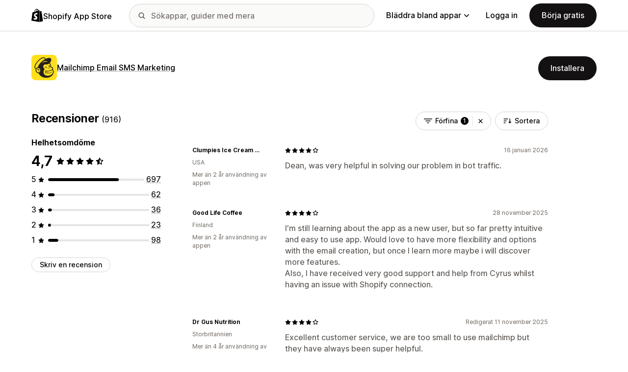

--- FILE ---
content_type: image/svg+xml
request_url: https://apps.shopify.com/cdn/shopifycloud/shopify_app_store/assets/eco/icons/eco-modal-close-b200ad2b4407778f759569d5d832b5c20ed3f1719526941f66cc7444c74711bb.svg
body_size: -588
content:
<svg width="15" height="14" fill="none" xmlns="http://www.w3.org/2000/svg"><path fill-rule="evenodd" clip-rule="evenodd" d="M1.08.58a1.125 1.125 0 0 1 1.59 0L7.5 5.41 12.33.58a1.125 1.125 0 1 1 1.59 1.59L9.09 7l4.83 4.83a1.126 1.126 0 1 1-1.59 1.59L7.5 8.59l-4.83 4.83a1.125 1.125 0 0 1-1.59-1.59L5.91 7 1.08 2.17a1.125 1.125 0 0 1 0-1.59Z" fill="#56524E"/></svg>